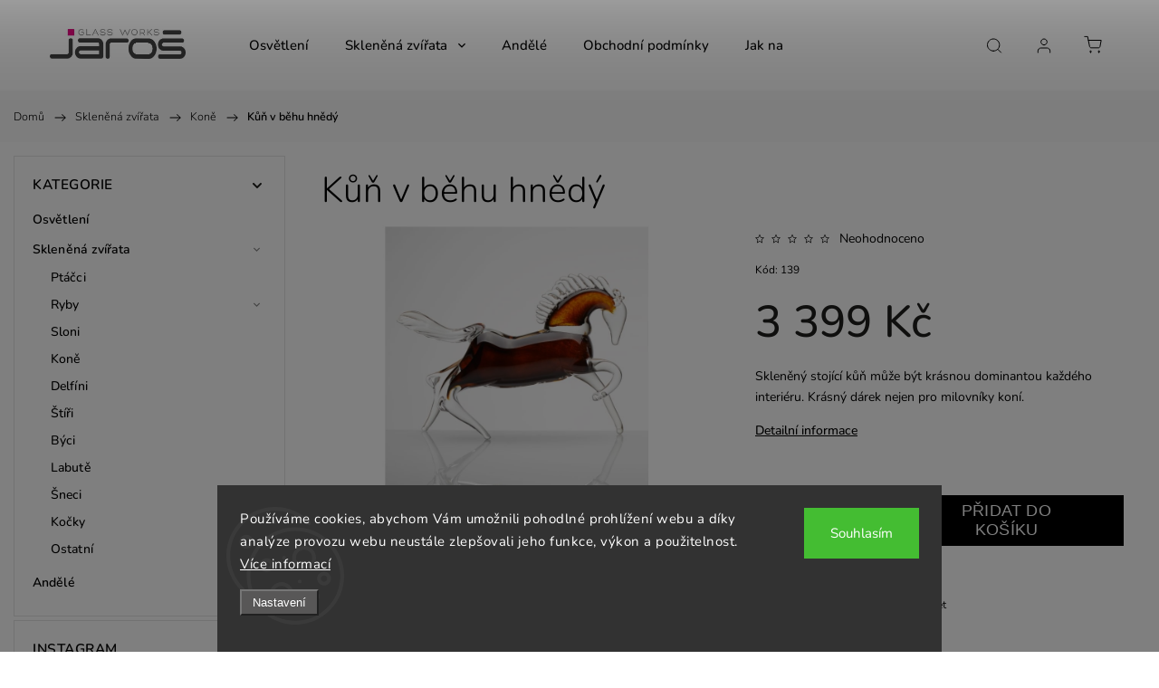

--- FILE ---
content_type: text/html; charset=utf-8
request_url: https://www.glassworks-eshop.cz/kun-stojici-hnedy-2/
body_size: 25670
content:
<!doctype html><html lang="cs" dir="ltr" class="header-background-light external-fonts-loaded"><head><meta charset="utf-8" /><meta name="viewport" content="width=device-width,initial-scale=1" /><title>Kůň v běhu hnědý - JAROŠ - Glass Works</title><link rel="preconnect" href="https://cdn.myshoptet.com" /><link rel="dns-prefetch" href="https://cdn.myshoptet.com" /><link rel="preload" href="https://cdn.myshoptet.com/prj/dist/master/cms/libs/jquery/jquery-1.11.3.min.js" as="script" /><link href="https://cdn.myshoptet.com/prj/dist/master/cms/templates/frontend_templates/shared/css/font-face/nunito.css" rel="stylesheet"><script>
dataLayer = [];
dataLayer.push({'shoptet' : {
    "pageId": 723,
    "pageType": "productDetail",
    "currency": "CZK",
    "currencyInfo": {
        "decimalSeparator": ",",
        "exchangeRate": 1,
        "priceDecimalPlaces": 2,
        "symbol": "K\u010d",
        "symbolLeft": 0,
        "thousandSeparator": " "
    },
    "language": "cs",
    "projectId": 538901,
    "product": {
        "id": 141,
        "guid": "bbadd194-59dd-11ed-aa5b-ecf4bbd49285",
        "hasVariants": false,
        "codes": [
            {
                "code": 139,
                "quantity": "> 5",
                "stocks": [
                    {
                        "id": "ext",
                        "quantity": "> 5"
                    }
                ]
            }
        ],
        "code": "139",
        "name": "K\u016f\u0148 v b\u011bhu hn\u011bd\u00fd",
        "appendix": "",
        "weight": 0,
        "currentCategory": "Sklen\u011bn\u00e1 zv\u00ed\u0159ata | Kon\u011b",
        "currentCategoryGuid": "572b5fdd-59d7-11ed-8496-b8ca3a6063f8",
        "defaultCategory": "Sklen\u011bn\u00e1 zv\u00ed\u0159ata | Kon\u011b",
        "defaultCategoryGuid": "572b5fdd-59d7-11ed-8496-b8ca3a6063f8",
        "currency": "CZK",
        "priceWithVat": 3399
    },
    "stocks": [
        {
            "id": "ext",
            "title": "Sklad",
            "isDeliveryPoint": 0,
            "visibleOnEshop": 1
        }
    ],
    "cartInfo": {
        "id": null,
        "freeShipping": false,
        "freeShippingFrom": 3000,
        "leftToFreeGift": {
            "formattedPrice": "0 K\u010d",
            "priceLeft": 0
        },
        "freeGift": false,
        "leftToFreeShipping": {
            "priceLeft": 3000,
            "dependOnRegion": 0,
            "formattedPrice": "3 000 K\u010d"
        },
        "discountCoupon": [],
        "getNoBillingShippingPrice": {
            "withoutVat": 0,
            "vat": 0,
            "withVat": 0
        },
        "cartItems": [],
        "taxMode": "ORDINARY"
    },
    "cart": [],
    "customer": {
        "priceRatio": 1,
        "priceListId": 1,
        "groupId": null,
        "registered": false,
        "mainAccount": false
    }
}});
dataLayer.push({'cookie_consent' : {
    "marketing": "denied",
    "analytics": "denied"
}});
document.addEventListener('DOMContentLoaded', function() {
    shoptet.consent.onAccept(function(agreements) {
        if (agreements.length == 0) {
            return;
        }
        dataLayer.push({
            'cookie_consent' : {
                'marketing' : (agreements.includes(shoptet.config.cookiesConsentOptPersonalisation)
                    ? 'granted' : 'denied'),
                'analytics': (agreements.includes(shoptet.config.cookiesConsentOptAnalytics)
                    ? 'granted' : 'denied')
            },
            'event': 'cookie_consent'
        });
    });
});
</script>
<meta property="og:type" content="website"><meta property="og:site_name" content="glassworks-eshop.cz"><meta property="og:url" content="https://www.glassworks-eshop.cz/kun-stojici-hnedy-2/"><meta property="og:title" content="Kůň v běhu hnědý - JAROŠ - Glass Works"><meta name="author" content="JAROŠ - Glass Works"><meta name="web_author" content="Shoptet.cz"><meta name="dcterms.rightsHolder" content="www.glassworks-eshop.cz"><meta name="robots" content="index,follow"><meta property="og:image" content="https://cdn.myshoptet.com/usr/www.glassworks-eshop.cz/user/shop/big/141_kun-bezici-hnedy.jpg?67194bf0"><meta property="og:description" content="Kůň v běhu hnědý. Skleněný stojící kůň může být krásnou dominantou každého interiéru. Krásný dárek nejen pro milovníky koní."><meta name="description" content="Kůň v běhu hnědý. Skleněný stojící kůň může být krásnou dominantou každého interiéru. Krásný dárek nejen pro milovníky koní."><meta property="product:price:amount" content="3399"><meta property="product:price:currency" content="CZK"><style>:root {--color-primary: #239ceb;--color-primary-h: 204;--color-primary-s: 83%;--color-primary-l: 53%;--color-primary-hover: #1997e5;--color-primary-hover-h: 203;--color-primary-hover-s: 80%;--color-primary-hover-l: 50%;--color-secondary: #468c98;--color-secondary-h: 189;--color-secondary-s: 37%;--color-secondary-l: 44%;--color-secondary-hover: #3b7580;--color-secondary-hover-h: 190;--color-secondary-hover-s: 37%;--color-secondary-hover-l: 37%;--color-tertiary: #ffc807;--color-tertiary-h: 47;--color-tertiary-s: 100%;--color-tertiary-l: 51%;--color-tertiary-hover: #ffbb00;--color-tertiary-hover-h: 44;--color-tertiary-hover-s: 100%;--color-tertiary-hover-l: 50%;--color-header-background: #ffffff;--template-font: "Nunito";--template-headings-font: "Nunito";--header-background-url: url("[data-uri]");--cookies-notice-background: #1A1937;--cookies-notice-color: #F8FAFB;--cookies-notice-button-hover: #f5f5f5;--cookies-notice-link-hover: #27263f;--templates-update-management-preview-mode-content: "Náhled aktualizací šablony je aktivní pro váš prohlížeč."}</style>
    <script>var shoptet = shoptet || {};</script>
    <script src="https://cdn.myshoptet.com/prj/dist/master/shop/dist/main-3g-header.js.05f199e7fd2450312de2.js"></script>
<!-- User include --><!-- service 1453(1067) html code header -->
<script src="https://ajax.googleapis.com/ajax/libs/webfont/1.6.26/webfont.js"></script>

<link rel="stylesheet" href="https://cdn.myshoptet.com/usr/shoptet.tomashlad.eu/user/documents/extras/carbon/animation-inits.css?v=0012">

<link rel="stylesheet" href="https://cdn.myshoptet.com/usr/shoptet.tomashlad.eu/user/documents/extras/carbon/bootstrap.min.css" />
<link rel="stylesheet" href="https://cdn.myshoptet.com/usr/shoptet.tomashlad.eu/user/documents/extras/carbon/jquery-ui.css" />
<link rel="stylesheet" href="https://cdn.myshoptet.com/usr/shoptet.tomashlad.eu/user/documents/extras/shoptet-font/font.css"/>
<link rel="stylesheet" href="https://cdn.myshoptet.com/usr/shoptet.tomashlad.eu/user/documents/extras/carbon/slick.css" />
<link rel="stylesheet" href="https://cdn.myshoptet.com/usr/shoptet.tomashlad.eu/user/documents/extras/carbon/animate.css">
<link rel="stylesheet" href="https://cdn.myshoptet.com/usr/shoptet.tomashlad.eu/user/documents/extras/carbon/screen.min.css?v=75">
<link rel="stylesheet" href="https://cdn.myshoptet.com/usr/shoptet.tomashlad.eu/user/documents/extras/carbon/scroll-animation.css?v=003">

<style>
.hp-ratings.container .ratings-list .votes-wrap .vote-wrap .vote-content, .products-block.products .product .p .name span {
-webkit-box-orient: vertical;
}
.hp-news .news-wrapper .news-item .text .description {
-webkit-box-orient: vertical;
}
#header .site-name {margin-top:0;}
pre {text-wrap: wrap;}
.price-final .no-display {display:none !important;}
.cart-table .p-name i.icon-gift {
float: left;
    margin-right: 5px;
    border-radius: 6px;
    padding: 2px 2px 3px 3px;
}
.advanced-parameter-inner img {border-radius:0;}
.wrong-template {
    text-align: center;
    padding: 30px;
    background: #000;
    color: #fff;
    font-size: 20px;
    position: fixed;
    width: 100%;
    height: 100%;
    z-index: 99999999;
    top: 0;
    left: 0;
    padding-top: 20vh;
}
.wrong-template span {
    display: block;
    font-size: 15px;
    margin-top: 25px;
    opacity: 0.7;
}
.wrong-template span a {color: #fff; text-decoration: underline;}
.advancedOrder__buttons {display: flex;align-items: center;justify-content: center;margin-top: 20px;margin-bottom: 20px;}
.advancedOrder__buttons .next-step-back {
    display: inline-block !important;
    line-height: 38px;
    padding: 0 15px;
    min-height: 38px;
    background: transparent;
    color: var(--color-primary) !important;
    font-size: 14px;
    border: 1px solid var(--color-primary);
    margin-right: 15px;
    font-family: var(--template-font);
    font-size: 14px;
    font-weight: 500;
    cursor: pointer;
}
.advancedOrder__buttons .next-step-back:hover {background: #f2f2f2;}
@media (max-width: 768px) {
.advancedOrder__buttons .next-step-back {margin: 0 auto}
}
@media (max-width: 480px) {
.cart-content .next-step .btn.next-step-back {
    text-align: center !important;
    justify-content: center;
    text-transform: uppercase;
}
}
img {height: auto;}
#productsTop img {object-fit:cover;}
.products-related .quantity {display:none;}
#otherInformation {display:block;}
.filter-section-custom-wrapper h4 span {margin-left: 70px;}
.carousel-inner {min-height:0 !important;}
.dotaz-hide {display: none !important;}
.cart-content .discount-coupon form input {font-size:13px;}
.cart-content input[type=checkbox]+label:before, .cart-content input[type=radio]+label:before {border-color:gray!important}
</style>

<!-- <link rel="stylesheet" href="https://cdn.myshoptet.com/usr/shoptet.tomashlad.eu/user/documents/extras/update1.css?v11"> -->
<!-- api 1453(1067) html code header -->
<script>
    var shoptetakTemplateSettings={"disableProductsAnimation":false,"useRoundingCorners":false,"disableAnimations":false,"hideCarouselSocials":false,"defaultArticlesImages":false,"useButtonsGradient":false,"useButtonsBg":false,"useProductsCarousel":true,"productsHiddenPrices":false,"fullWidthCarousel":false,"moveBannersText":false,"moveParameters":false,"showListOfArticlesNews":false,"showShopRating":false,"showFavouriteCategories":false,"favouritesTestMode":false,"articlesTestMode":false};

    const rootCarbon = document.documentElement;

    if(shoptetakTemplateSettings.useRoundingCorners){rootCarbon.classList.add("st-rounding-corners");}
    if(shoptetakTemplateSettings.disableProductsAnimation){rootCarbon.classList.add("st-disable-prod-anim");}
    if(shoptetakTemplateSettings.useButtonsGradient){rootCarbon.classList.add("st-buttons-gradient");}
    if(shoptetakTemplateSettings.useButtonsBg){rootCarbon.classList.add("st-buttons-bg");}
    if(shoptetakTemplateSettings.fullWidthCarousel){rootCarbon.classList.add("st-wide-carousel");}
    if(shoptetakTemplateSettings.showListOfArticlesNews){rootCarbon.classList.add("st-show-articles");}
    if(shoptetakTemplateSettings.showShopRating){rootCarbon.classList.add("st-show-ratings");}
    if(shoptetakTemplateSettings.showFavouriteCategories){rootCarbon.classList.add("st-show-fav-cats");}
    if(shoptetakTemplateSettings.defaultArticlesImages){rootCarbon.classList.add("st-art-imgs-default");}
    if(shoptetakTemplateSettings.moveParameters){rootCarbon.classList.add("st-move-params");}
    if(shoptetakTemplateSettings.moveBannersText){rootCarbon.classList.add("st-move-banners-texts");}
    if(shoptetakTemplateSettings.disableAnimations){rootCarbon.classList.add("st-animations-disable");}
    if(shoptetakTemplateSettings.hideCarouselSocials){rootCarbon.classList.add("st-soc-hidden");}
</script>

<!-- /User include --><link rel="shortcut icon" href="/favicon.ico" type="image/x-icon" /><link rel="canonical" href="https://www.glassworks-eshop.cz/kun-stojici-hnedy-2/" /><style>/* custom background */@media (min-width: 992px) {body {background-position: top center;background-repeat: no-repeat;background-attachment: scroll;}}</style></head><body class="desktop id-723 in-kone-a-byci template-11 type-product type-detail multiple-columns-body columns-3 blank-mode blank-mode-css ums_forms_redesign--off ums_a11y_category_page--on ums_discussion_rating_forms--off ums_flags_display_unification--on ums_a11y_login--on mobile-header-version-1">
        <div id="fb-root"></div>
        <script>
            window.fbAsyncInit = function() {
                FB.init({
                    autoLogAppEvents : true,
                    xfbml            : true,
                    version          : 'v24.0'
                });
            };
        </script>
        <script async defer crossorigin="anonymous" src="https://connect.facebook.net/cs_CZ/sdk.js#xfbml=1&version=v24.0"></script>    <div class="siteCookies siteCookies--bottom siteCookies--dark js-siteCookies" role="dialog" data-testid="cookiesPopup" data-nosnippet>
        <div class="siteCookies__form">
            <div class="siteCookies__content">
                <div class="siteCookies__text">
                    Používáme cookies, abychom Vám umožnili pohodlné prohlížení webu a díky analýze provozu webu neustále zlepšovali jeho funkce, výkon a použitelnost. <a href="/podminky-ochrany-osobnich-udaju/" target="_blank" rel="noopener noreferrer">Více informací</a>
                </div>
                <p class="siteCookies__links">
                    <button class="siteCookies__link js-cookies-settings" aria-label="Nastavení cookies" data-testid="cookiesSettings">Nastavení</button>
                </p>
            </div>
            <div class="siteCookies__buttonWrap">
                                <button class="siteCookies__button js-cookiesConsentSubmit" value="all" aria-label="Přijmout cookies" data-testid="buttonCookiesAccept">Souhlasím</button>
            </div>
        </div>
        <script>
            document.addEventListener("DOMContentLoaded", () => {
                const siteCookies = document.querySelector('.js-siteCookies');
                document.addEventListener("scroll", shoptet.common.throttle(() => {
                    const st = document.documentElement.scrollTop;
                    if (st > 1) {
                        siteCookies.classList.add('siteCookies--scrolled');
                    } else {
                        siteCookies.classList.remove('siteCookies--scrolled');
                    }
                }, 100));
            });
        </script>
    </div>
<a href="#content" class="skip-link sr-only">Přejít na obsah</a><div class="overall-wrapper"><div class="user-action"><div class="container">
    <div class="user-action-in">
                    <div id="login" class="user-action-login popup-widget login-widget" role="dialog" aria-labelledby="loginHeading">
        <div class="popup-widget-inner">
                            <h2 id="loginHeading">Přihlášení k vašemu účtu</h2><div id="customerLogin"><form action="/action/Customer/Login/" method="post" id="formLoginIncluded" class="csrf-enabled formLogin" data-testid="formLogin"><input type="hidden" name="referer" value="" /><div class="form-group"><div class="input-wrapper email js-validated-element-wrapper no-label"><input type="email" name="email" class="form-control" autofocus placeholder="E-mailová adresa (např. jan@novak.cz)" data-testid="inputEmail" autocomplete="email" required /></div></div><div class="form-group"><div class="input-wrapper password js-validated-element-wrapper no-label"><input type="password" name="password" class="form-control" placeholder="Heslo" data-testid="inputPassword" autocomplete="current-password" required /><span class="no-display">Nemůžete vyplnit toto pole</span><input type="text" name="surname" value="" class="no-display" /></div></div><div class="form-group"><div class="login-wrapper"><button type="submit" class="btn btn-secondary btn-text btn-login" data-testid="buttonSubmit">Přihlásit se</button><div class="password-helper"><a href="/registrace/" data-testid="signup" rel="nofollow">Nová registrace</a><a href="/klient/zapomenute-heslo/" rel="nofollow">Zapomenuté heslo</a></div></div></div></form>
</div>                    </div>
    </div>

                            <div id="cart-widget" class="user-action-cart popup-widget cart-widget loader-wrapper" data-testid="popupCartWidget" role="dialog" aria-hidden="true">
    <div class="popup-widget-inner cart-widget-inner place-cart-here">
        <div class="loader-overlay">
            <div class="loader"></div>
        </div>
    </div>

    <div class="cart-widget-button">
        <a href="/kosik/" class="btn btn-conversion" id="continue-order-button" rel="nofollow" data-testid="buttonNextStep">Pokračovat do košíku</a>
    </div>
</div>
            </div>
</div>
</div><div class="top-navigation-bar" data-testid="topNavigationBar">

    <div class="container">

        <div class="top-navigation-contacts">
            <strong>Zákaznická podpora:</strong><a href="tel:+420606419171" class="project-phone" aria-label="Zavolat na +420606419171" data-testid="contactboxPhone"><span>+ 420 606 41 91 71</span></a><a href="mailto:jarosova-m@volny.cz" class="project-email" data-testid="contactboxEmail"><span>jarosova-m@volny.cz</span></a>        </div>

                            <div class="top-navigation-menu">
                <div class="top-navigation-menu-trigger"></div>
                <ul class="top-navigation-bar-menu">
                                            <li class="top-navigation-menu-item-27">
                            <a href="/jak-nakupovat/" target="blank">Jak nakupovat</a>
                        </li>
                                            <li class="top-navigation-menu-item-39">
                            <a href="/obchodni-podminky/">Obchodní podmínky</a>
                        </li>
                                            <li class="top-navigation-menu-item-691">
                            <a href="/podminky-ochrany-osobnich-udaju/" target="blank">Podmínky ochrany osobních údajů </a>
                        </li>
                                    </ul>
                <ul class="top-navigation-bar-menu-helper"></ul>
            </div>
        
        <div class="top-navigation-tools">
            <div class="responsive-tools">
                <a href="#" class="toggle-window" data-target="search" aria-label="Hledat" data-testid="linkSearchIcon"></a>
                                                            <a href="#" class="toggle-window" data-target="login"></a>
                                                    <a href="#" class="toggle-window" data-target="navigation" aria-label="Menu" data-testid="hamburgerMenu"></a>
            </div>
                        <button class="top-nav-button top-nav-button-login toggle-window" type="button" data-target="login" aria-haspopup="dialog" aria-controls="login" aria-expanded="false" data-testid="signin"><span>Přihlášení</span></button>        </div>

    </div>

</div>
<header id="header"><div class="container navigation-wrapper">
    <div class="header-top">
        <div class="site-name-wrapper">
            <div class="site-name"><a href="/" data-testid="linkWebsiteLogo"><img src="https://cdn.myshoptet.com/usr/www.glassworks-eshop.cz/user/logos/logo-jpg-2.jpg" alt="JAROŠ - Glass Works" fetchpriority="low" /></a></div>        </div>
        <div class="search" itemscope itemtype="https://schema.org/WebSite">
            <meta itemprop="headline" content="Koně"/><meta itemprop="url" content="https://www.glassworks-eshop.cz"/><meta itemprop="text" content="Kůň v běhu hnědý. Skleněný stojící kůň může být krásnou dominantou každého interiéru. Krásný dárek nejen pro milovníky koní."/>            <form action="/action/ProductSearch/prepareString/" method="post"
    id="formSearchForm" class="search-form compact-form js-search-main"
    itemprop="potentialAction" itemscope itemtype="https://schema.org/SearchAction" data-testid="searchForm">
    <fieldset>
        <meta itemprop="target"
            content="https://www.glassworks-eshop.cz/vyhledavani/?string={string}"/>
        <input type="hidden" name="language" value="cs"/>
        
            
<input
    type="search"
    name="string"
        class="query-input form-control search-input js-search-input"
    placeholder="Napište, co hledáte"
    autocomplete="off"
    required
    itemprop="query-input"
    aria-label="Vyhledávání"
    data-testid="searchInput"
>
            <button type="submit" class="btn btn-default" data-testid="searchBtn">Hledat</button>
        
    </fieldset>
</form>
        </div>
        <div class="navigation-buttons">
                
    <a href="/kosik/" class="btn btn-icon toggle-window cart-count" data-target="cart" data-hover="true" data-redirect="true" data-testid="headerCart" rel="nofollow" aria-haspopup="dialog" aria-expanded="false" aria-controls="cart-widget">
        
                <span class="sr-only">Nákupní košík</span>
        
            <span class="cart-price visible-lg-inline-block" data-testid="headerCartPrice">
                                    Prázdný košík                            </span>
        
    
            </a>
        </div>
    </div>
    <nav id="navigation" aria-label="Hlavní menu" data-collapsible="true"><div class="navigation-in menu"><ul class="menu-level-1" role="menubar" data-testid="headerMenuItems"><li class="menu-item-773" role="none"><a href="/osvetleni/" data-testid="headerMenuItem" role="menuitem" aria-expanded="false"><b>Osvětlení</b></a></li>
<li class="menu-item-753 ext" role="none"><a href="/sklenena-zvirata/" data-testid="headerMenuItem" role="menuitem" aria-haspopup="true" aria-expanded="false"><b>Skleněná zvířata</b><span class="submenu-arrow"></span></a><ul class="menu-level-2" aria-label="Skleněná zvířata" tabindex="-1" role="menu"><li class="menu-item-708" role="none"><a href="/ptacci/" class="menu-image" data-testid="headerMenuItem" tabindex="-1" aria-hidden="true"><img src="data:image/svg+xml,%3Csvg%20width%3D%22140%22%20height%3D%22100%22%20xmlns%3D%22http%3A%2F%2Fwww.w3.org%2F2000%2Fsvg%22%3E%3C%2Fsvg%3E" alt="" aria-hidden="true" width="140" height="100"  data-src="https://cdn.myshoptet.com/usr/www.glassworks-eshop.cz/user/categories/thumb/ptaci_.jpg" fetchpriority="low" /></a><div><a href="/ptacci/" data-testid="headerMenuItem" role="menuitem"><span>Ptáčci</span></a>
                        </div></li><li class="menu-item-711 has-third-level" role="none"><a href="/ryby/" class="menu-image" data-testid="headerMenuItem" tabindex="-1" aria-hidden="true"><img src="data:image/svg+xml,%3Csvg%20width%3D%22140%22%20height%3D%22100%22%20xmlns%3D%22http%3A%2F%2Fwww.w3.org%2F2000%2Fsvg%22%3E%3C%2Fsvg%3E" alt="" aria-hidden="true" width="140" height="100"  data-src="https://cdn.myshoptet.com/usr/www.glassworks-eshop.cz/user/categories/thumb/ryby_.jpg" fetchpriority="low" /></a><div><a href="/ryby/" data-testid="headerMenuItem" role="menuitem"><span>Ryby</span></a>
                                                    <ul class="menu-level-3" role="menu">
                                                                    <li class="menu-item-758" role="none">
                                        <a href="/ryby-kulate/" data-testid="headerMenuItem" role="menuitem">
                                            Ryby kulaté</a>,                                    </li>
                                                                    <li class="menu-item-761" role="none">
                                        <a href="/skalary/" data-testid="headerMenuItem" role="menuitem">
                                            Skaláry</a>                                    </li>
                                                            </ul>
                        </div></li><li class="menu-item-720" role="none"><a href="/sloni/" class="menu-image" data-testid="headerMenuItem" tabindex="-1" aria-hidden="true"><img src="data:image/svg+xml,%3Csvg%20width%3D%22140%22%20height%3D%22100%22%20xmlns%3D%22http%3A%2F%2Fwww.w3.org%2F2000%2Fsvg%22%3E%3C%2Fsvg%3E" alt="" aria-hidden="true" width="140" height="100"  data-src="https://cdn.myshoptet.com/usr/www.glassworks-eshop.cz/user/categories/thumb/sloni_.jpg" fetchpriority="low" /></a><div><a href="/sloni/" data-testid="headerMenuItem" role="menuitem"><span>Sloni</span></a>
                        </div></li><li class="menu-item-723 active" role="none"><a href="/kone-a-byci/" class="menu-image" data-testid="headerMenuItem" tabindex="-1" aria-hidden="true"><img src="data:image/svg+xml,%3Csvg%20width%3D%22140%22%20height%3D%22100%22%20xmlns%3D%22http%3A%2F%2Fwww.w3.org%2F2000%2Fsvg%22%3E%3C%2Fsvg%3E" alt="" aria-hidden="true" width="140" height="100"  data-src="https://cdn.myshoptet.com/usr/www.glassworks-eshop.cz/user/categories/thumb/ku___.jpg" fetchpriority="low" /></a><div><a href="/kone-a-byci/" data-testid="headerMenuItem" role="menuitem"><span>Koně</span></a>
                        </div></li><li class="menu-item-717" role="none"><a href="/delfini/" class="menu-image" data-testid="headerMenuItem" tabindex="-1" aria-hidden="true"><img src="data:image/svg+xml,%3Csvg%20width%3D%22140%22%20height%3D%22100%22%20xmlns%3D%22http%3A%2F%2Fwww.w3.org%2F2000%2Fsvg%22%3E%3C%2Fsvg%3E" alt="" aria-hidden="true" width="140" height="100"  data-src="https://cdn.myshoptet.com/usr/www.glassworks-eshop.cz/user/categories/thumb/delfin_.jpg" fetchpriority="low" /></a><div><a href="/delfini/" data-testid="headerMenuItem" role="menuitem"><span>Delfíni</span></a>
                        </div></li><li class="menu-item-738" role="none"><a href="/stiri/" class="menu-image" data-testid="headerMenuItem" tabindex="-1" aria-hidden="true"><img src="data:image/svg+xml,%3Csvg%20width%3D%22140%22%20height%3D%22100%22%20xmlns%3D%22http%3A%2F%2Fwww.w3.org%2F2000%2Fsvg%22%3E%3C%2Fsvg%3E" alt="" aria-hidden="true" width="140" height="100"  data-src="https://cdn.myshoptet.com/usr/www.glassworks-eshop.cz/user/categories/thumb/stiri_038__.jpg" fetchpriority="low" /></a><div><a href="/stiri/" data-testid="headerMenuItem" role="menuitem"><span>Štíři</span></a>
                        </div></li><li class="menu-item-735" role="none"><a href="/byci/" class="menu-image" data-testid="headerMenuItem" tabindex="-1" aria-hidden="true"><img src="data:image/svg+xml,%3Csvg%20width%3D%22140%22%20height%3D%22100%22%20xmlns%3D%22http%3A%2F%2Fwww.w3.org%2F2000%2Fsvg%22%3E%3C%2Fsvg%3E" alt="" aria-hidden="true" width="140" height="100"  data-src="https://cdn.myshoptet.com/usr/www.glassworks-eshop.cz/user/categories/thumb/byci_.jpg" fetchpriority="low" /></a><div><a href="/byci/" data-testid="headerMenuItem" role="menuitem"><span>Býci</span></a>
                        </div></li><li class="menu-item-744" role="none"><a href="/labute/" class="menu-image" data-testid="headerMenuItem" tabindex="-1" aria-hidden="true"><img src="data:image/svg+xml,%3Csvg%20width%3D%22140%22%20height%3D%22100%22%20xmlns%3D%22http%3A%2F%2Fwww.w3.org%2F2000%2Fsvg%22%3E%3C%2Fsvg%3E" alt="" aria-hidden="true" width="140" height="100"  data-src="https://cdn.myshoptet.com/usr/www.glassworks-eshop.cz/user/categories/thumb/labut_.jpg" fetchpriority="low" /></a><div><a href="/labute/" data-testid="headerMenuItem" role="menuitem"><span>Labutě</span></a>
                        </div></li><li class="menu-item-726" role="none"><a href="/sneci/" class="menu-image" data-testid="headerMenuItem" tabindex="-1" aria-hidden="true"><img src="data:image/svg+xml,%3Csvg%20width%3D%22140%22%20height%3D%22100%22%20xmlns%3D%22http%3A%2F%2Fwww.w3.org%2F2000%2Fsvg%22%3E%3C%2Fsvg%3E" alt="" aria-hidden="true" width="140" height="100"  data-src="https://cdn.myshoptet.com/usr/www.glassworks-eshop.cz/user/categories/thumb/sneci_.jpg" fetchpriority="low" /></a><div><a href="/sneci/" data-testid="headerMenuItem" role="menuitem"><span>Šneci</span></a>
                        </div></li><li class="menu-item-750" role="none"><a href="/kocky/" class="menu-image" data-testid="headerMenuItem" tabindex="-1" aria-hidden="true"><img src="data:image/svg+xml,%3Csvg%20width%3D%22140%22%20height%3D%22100%22%20xmlns%3D%22http%3A%2F%2Fwww.w3.org%2F2000%2Fsvg%22%3E%3C%2Fsvg%3E" alt="" aria-hidden="true" width="140" height="100"  data-src="https://cdn.myshoptet.com/usr/www.glassworks-eshop.cz/user/categories/thumb/kocky_.jpg" fetchpriority="low" /></a><div><a href="/kocky/" data-testid="headerMenuItem" role="menuitem"><span>Kočky</span></a>
                        </div></li><li class="menu-item-732" role="none"><a href="/ostatni/" class="menu-image" data-testid="headerMenuItem" tabindex="-1" aria-hidden="true"><img src="data:image/svg+xml,%3Csvg%20width%3D%22140%22%20height%3D%22100%22%20xmlns%3D%22http%3A%2F%2Fwww.w3.org%2F2000%2Fsvg%22%3E%3C%2Fsvg%3E" alt="" aria-hidden="true" width="140" height="100"  data-src="https://cdn.myshoptet.com/usr/www.glassworks-eshop.cz/user/categories/thumb/beran_.jpg" fetchpriority="low" /></a><div><a href="/ostatni/" data-testid="headerMenuItem" role="menuitem"><span>Ostatní</span></a>
                        </div></li></ul></li>
<li class="menu-item-779" role="none"><a href="/andele/" data-testid="headerMenuItem" role="menuitem" aria-expanded="false"><b>Andělé</b></a></li>
<li class="menu-item-39" role="none"><a href="/obchodni-podminky/" target="blank" data-testid="headerMenuItem" role="menuitem" aria-expanded="false"><b>Obchodní podmínky</b></a></li>
<li class="menu-item-27" role="none"><a href="/jak-nakupovat/" target="blank" data-testid="headerMenuItem" role="menuitem" aria-expanded="false"><b>Jak nakupovat</b></a></li>
<li class="menu-item-691" role="none"><a href="/podminky-ochrany-osobnich-udaju/" target="blank" data-testid="headerMenuItem" role="menuitem" aria-expanded="false"><b>Podmínky ochrany osobních údajů </b></a></li>
<li class="menu-item-29" role="none"><a href="/kontakty/" target="blank" data-testid="headerMenuItem" role="menuitem" aria-expanded="false"><b>Kontakty</b></a></li>
<li class="menu-item-770" role="none"><a href="/o-nas/" target="blank" data-testid="headerMenuItem" role="menuitem" aria-expanded="false"><b>O nás</b></a></li>
<li class="menu-item-776" role="none"><a href="/fotogalerie/" target="blank" data-testid="headerMenuItem" role="menuitem" aria-expanded="false"><b>Fotogalerie</b></a></li>
</ul>
    <ul class="navigationActions" role="menu">
                            <li role="none">
                                    <a href="/login/?backTo=%2Fkun-stojici-hnedy-2%2F" rel="nofollow" data-testid="signin" role="menuitem"><span>Přihlášení</span></a>
                            </li>
                        </ul>
</div><span class="navigation-close"></span></nav><div class="menu-helper" data-testid="hamburgerMenu"><span>Více</span></div>
</div></header><!-- / header -->


                    <div class="container breadcrumbs-wrapper">
            <div class="breadcrumbs navigation-home-icon-wrapper" itemscope itemtype="https://schema.org/BreadcrumbList">
                                                                            <span id="navigation-first" data-basetitle="JAROŠ - Glass Works" itemprop="itemListElement" itemscope itemtype="https://schema.org/ListItem">
                <a href="/" itemprop="item" class="navigation-home-icon"><span class="sr-only" itemprop="name">Domů</span></a>
                <span class="navigation-bullet">/</span>
                <meta itemprop="position" content="1" />
            </span>
                                <span id="navigation-1" itemprop="itemListElement" itemscope itemtype="https://schema.org/ListItem">
                <a href="/sklenena-zvirata/" itemprop="item" data-testid="breadcrumbsSecondLevel"><span itemprop="name">Skleněná zvířata</span></a>
                <span class="navigation-bullet">/</span>
                <meta itemprop="position" content="2" />
            </span>
                                <span id="navigation-2" itemprop="itemListElement" itemscope itemtype="https://schema.org/ListItem">
                <a href="/kone-a-byci/" itemprop="item" data-testid="breadcrumbsSecondLevel"><span itemprop="name">Koně</span></a>
                <span class="navigation-bullet">/</span>
                <meta itemprop="position" content="3" />
            </span>
                                            <span id="navigation-3" itemprop="itemListElement" itemscope itemtype="https://schema.org/ListItem" data-testid="breadcrumbsLastLevel">
                <meta itemprop="item" content="https://www.glassworks-eshop.cz/kun-stojici-hnedy-2/" />
                <meta itemprop="position" content="4" />
                <span itemprop="name" data-title="Kůň v běhu hnědý">Kůň v běhu hnědý <span class="appendix"></span></span>
            </span>
            </div>
        </div>
    
<div id="content-wrapper" class="container content-wrapper">
    
    <div class="content-wrapper-in">
                                                <aside class="sidebar sidebar-left"  data-testid="sidebarMenu">
                                                                                                <div class="sidebar-inner">
                                                                                                        <div class="box box-bg-variant box-categories">    <div class="skip-link__wrapper">
        <span id="categories-start" class="skip-link__target js-skip-link__target sr-only" tabindex="-1">&nbsp;</span>
        <a href="#categories-end" class="skip-link skip-link--start sr-only js-skip-link--start">Přeskočit kategorie</a>
    </div>

<h4>Kategorie</h4>


<div id="categories"><div class="categories cat-01 expanded" id="cat-773"><div class="topic"><a href="/osvetleni/">Osvětlení<span class="cat-trigger">&nbsp;</span></a></div></div><div class="categories cat-02 expandable active expanded" id="cat-753"><div class="topic child-active"><a href="/sklenena-zvirata/">Skleněná zvířata<span class="cat-trigger">&nbsp;</span></a></div>

                    <ul class=" active expanded">
                                        <li >
                <a href="/ptacci/">
                    Ptáčci
                                    </a>
                                                                </li>
                                <li class="
                                 expandable                                 external">
                <a href="/ryby/">
                    Ryby
                    <span class="cat-trigger">&nbsp;</span>                </a>
                                                            

    
                                                </li>
                                <li >
                <a href="/sloni/">
                    Sloni
                                    </a>
                                                                </li>
                                <li class="
                active                                                 ">
                <a href="/kone-a-byci/">
                    Koně
                                    </a>
                                                                </li>
                                <li >
                <a href="/delfini/">
                    Delfíni
                                    </a>
                                                                </li>
                                <li >
                <a href="/stiri/">
                    Štíři
                                    </a>
                                                                </li>
                                <li >
                <a href="/byci/">
                    Býci
                                    </a>
                                                                </li>
                                <li >
                <a href="/labute/">
                    Labutě
                                    </a>
                                                                </li>
                                <li >
                <a href="/sneci/">
                    Šneci
                                    </a>
                                                                </li>
                                <li >
                <a href="/kocky/">
                    Kočky
                                    </a>
                                                                </li>
                                <li >
                <a href="/ostatni/">
                    Ostatní
                                    </a>
                                                                </li>
                </ul>
    </div><div class="categories cat-01 expanded" id="cat-779"><div class="topic"><a href="/andele/">Andělé<span class="cat-trigger">&nbsp;</span></a></div></div></div>

    <div class="skip-link__wrapper">
        <a href="#categories-start" class="skip-link skip-link--end sr-only js-skip-link--end" tabindex="-1" hidden>Přeskočit kategorie</a>
        <span id="categories-end" class="skip-link__target js-skip-link__target sr-only" tabindex="-1">&nbsp;</span>
    </div>
</div>
                                                                                                            <div class="box box-bg-default box-sm box-instagram">            <h4><span>Instagram</span></h4>
        <div class="instagram-widget columns-3">
            <a href="https://www.instagram.com/p/DP0-QWAjEAr/" target="_blank">
            <img
                                    src="[data-uri]"
                                            data-src="https://cdn.myshoptet.com/usr/www.glassworks-eshop.cz/user/system/instagram/320_565125973_17904513183270532_9062093990439998398_n.jpg"
                                                    alt="Těšíme se na Vás, již tento víkend."
                                    data-thumbnail-small="https://cdn.myshoptet.com/usr/www.glassworks-eshop.cz/user/system/instagram/320_565125973_17904513183270532_9062093990439998398_n.jpg"
                    data-thumbnail-medium="https://cdn.myshoptet.com/usr/www.glassworks-eshop.cz/user/system/instagram/658_565125973_17904513183270532_9062093990439998398_n.jpg"
                            />
        </a>
            <a href="https://www.instagram.com/p/DIt7V-1tVJW/" target="_blank">
            <img
                                    src="[data-uri]"
                                            data-src="https://cdn.myshoptet.com/usr/www.glassworks-eshop.cz/user/system/instagram/320_491443587_17884126746270532_9132109144889903031_n.jpg"
                                                    alt=""
                                    data-thumbnail-small="https://cdn.myshoptet.com/usr/www.glassworks-eshop.cz/user/system/instagram/320_491443587_17884126746270532_9132109144889903031_n.jpg"
                    data-thumbnail-medium="https://cdn.myshoptet.com/usr/www.glassworks-eshop.cz/user/system/instagram/658_491443587_17884126746270532_9132109144889903031_n.jpg"
                            />
        </a>
            <a href="https://www.instagram.com/p/DHjQL0Ztujj/" target="_blank">
            <img
                                    src="[data-uri]"
                                            data-src="https://cdn.myshoptet.com/usr/www.glassworks-eshop.cz/user/system/instagram/320_485701562_17880888261270532_1366352061743994149_n.jpg"
                                                    alt="I nás můžete navštívit v rámci Crystal Valley. Výroba bude k vidění oba dva dny do cca 15h. Kavárna do 17h... Těšíme se na..."
                                    data-thumbnail-small="https://cdn.myshoptet.com/usr/www.glassworks-eshop.cz/user/system/instagram/320_485701562_17880888261270532_1366352061743994149_n.jpg"
                    data-thumbnail-medium="https://cdn.myshoptet.com/usr/www.glassworks-eshop.cz/user/system/instagram/658_485701562_17880888261270532_1366352061743994149_n.jpg"
                            />
        </a>
            <a href="https://www.instagram.com/p/DGQLPlItEd6/" target="_blank">
            <img
                                    src="[data-uri]"
                                            data-src="https://cdn.myshoptet.com/usr/www.glassworks-eshop.cz/user/system/instagram/320_480799009_17876790708270532_4676485754632318105_n.jpg"
                                                    alt=""
                                    data-thumbnail-small="https://cdn.myshoptet.com/usr/www.glassworks-eshop.cz/user/system/instagram/320_480799009_17876790708270532_4676485754632318105_n.jpg"
                    data-thumbnail-medium="https://cdn.myshoptet.com/usr/www.glassworks-eshop.cz/user/system/instagram/658_480799009_17876790708270532_4676485754632318105_n.jpg"
                            />
        </a>
            <a href="https://www.instagram.com/p/DGQK7awNXUZ/" target="_blank">
            <img
                                    src="[data-uri]"
                                            data-src="https://cdn.myshoptet.com/usr/www.glassworks-eshop.cz/user/system/instagram/320_480441277_17876789763270532_2337023382886773259_n.jpg"
                                                    alt="Naše svítidla nejsou jen zdrojem světla. Jsou šperkem pro váš interiér, detailem, který zaujme na první pohled a vytvoří..."
                                    data-thumbnail-small="https://cdn.myshoptet.com/usr/www.glassworks-eshop.cz/user/system/instagram/320_480441277_17876789763270532_2337023382886773259_n.jpg"
                    data-thumbnail-medium="https://cdn.myshoptet.com/usr/www.glassworks-eshop.cz/user/system/instagram/658_480441277_17876789763270532_2337023382886773259_n.jpg"
                            />
        </a>
            <a href="https://www.instagram.com/p/DGNY9IqNbe7/" target="_blank">
            <img
                                    src="[data-uri]"
                                            data-src="https://cdn.myshoptet.com/usr/www.glassworks-eshop.cz/user/system/instagram/320_480749903_17876649942270532_5785322414113801393_n.jpg"
                                                    alt=""
                                    data-thumbnail-small="https://cdn.myshoptet.com/usr/www.glassworks-eshop.cz/user/system/instagram/320_480749903_17876649942270532_5785322414113801393_n.jpg"
                    data-thumbnail-medium="https://cdn.myshoptet.com/usr/www.glassworks-eshop.cz/user/system/instagram/658_480749903_17876649942270532_5785322414113801393_n.jpg"
                            />
        </a>
            <a href="https://www.instagram.com/p/DFw0SgItlI7/" target="_blank">
            <img
                                    src="[data-uri]"
                                            data-src="https://cdn.myshoptet.com/usr/www.glassworks-eshop.cz/user/system/instagram/320_476448540_17875186998270532_8074502857188850830_n.jpg"
                                                    alt="VALENTÝNSKÉ menu @sklarna_kavarna_na_huse ♥️♥️♥️♥️♥️♥️♥️♥️♥️ #valentyn #love #february"
                                    data-thumbnail-small="https://cdn.myshoptet.com/usr/www.glassworks-eshop.cz/user/system/instagram/320_476448540_17875186998270532_8074502857188850830_n.jpg"
                    data-thumbnail-medium="https://cdn.myshoptet.com/usr/www.glassworks-eshop.cz/user/system/instagram/658_476448540_17875186998270532_8074502857188850830_n.jpg"
                            />
        </a>
            <a href="https://www.instagram.com/p/DFpzK2ktP8r/" target="_blank">
            <img
                                    src="[data-uri]"
                                            data-src="https://cdn.myshoptet.com/usr/www.glassworks-eshop.cz/user/system/instagram/320_476442479_17874858282270532_6772743072485453424_n.jpg"
                                                    alt="Leden / Únor u nás v @sklarna_kavarna_na_huse ❄️☀️ #glass #coffee #glassart #glasswork"
                                    data-thumbnail-small="https://cdn.myshoptet.com/usr/www.glassworks-eshop.cz/user/system/instagram/320_476442479_17874858282270532_6772743072485453424_n.jpg"
                    data-thumbnail-medium="https://cdn.myshoptet.com/usr/www.glassworks-eshop.cz/user/system/instagram/658_476442479_17874858282270532_6772743072485453424_n.jpg"
                            />
        </a>
            <a href="https://www.instagram.com/p/DFLH9l4tPj5/" target="_blank">
            <img
                                    src="[data-uri]"
                                            data-src="https://cdn.myshoptet.com/usr/www.glassworks-eshop.cz/user/system/instagram/320_474864605_17873405082270532_3333222775973765621_n.jpg"
                                                    alt="Nezapomeňte si udělat REZERVACI na vilkend ☕️🥐🥂🍰 @sklarna_kavarna_na_huse #káva #kavarna #sklarna #glassart #glasswork..."
                                    data-thumbnail-small="https://cdn.myshoptet.com/usr/www.glassworks-eshop.cz/user/system/instagram/320_474864605_17873405082270532_3333222775973765621_n.jpg"
                    data-thumbnail-medium="https://cdn.myshoptet.com/usr/www.glassworks-eshop.cz/user/system/instagram/658_474864605_17873405082270532_3333222775973765621_n.jpg"
                            />
        </a>
        <div class="instagram-follow-btn">
        <span>
            <a href="https://www.instagram.com/sklarna_kavarna_na_huse/" target="_blank">
                Sledovat na Instagramu            </a>
        </span>
    </div>
</div>

    </div>
                                                                                                                                                                                                    <div class="box box-bg-variant box-sm box-onlinePayments"><h4><span>Přijímáme online platby</span></h4>
<p class="text-center">
    <img src="data:image/svg+xml,%3Csvg%20width%3D%22148%22%20height%3D%2234%22%20xmlns%3D%22http%3A%2F%2Fwww.w3.org%2F2000%2Fsvg%22%3E%3C%2Fsvg%3E" alt="Loga kreditních karet" width="148" height="34"  data-src="https://cdn.myshoptet.com/prj/dist/master/cms/img/common/payment_logos/payments.png" fetchpriority="low" />
</p>
</div>
                                                                                                            <div class="box box-bg-default box-sm box-topProducts">        <div class="top-products-wrapper js-top10" >
        <h4><span>Top 10 produktů</span></h4>
        <ol class="top-products">
                            <li class="display-image">
                                            <a href="/ruzova/" class="top-products-image">
                            <img src="data:image/svg+xml,%3Csvg%20width%3D%22100%22%20height%3D%22100%22%20xmlns%3D%22http%3A%2F%2Fwww.w3.org%2F2000%2Fsvg%22%3E%3C%2Fsvg%3E" alt="topaz" width="100" height="100"  data-src="https://cdn.myshoptet.com/usr/www.glassworks-eshop.cz/user/shop/related/404_topaz.jpg?67f539ad" fetchpriority="low" />
                        </a>
                                        <a href="/ruzova/" class="top-products-content">
                        <span class="top-products-name">  Topaz s bublinkami</span>
                        
                                                        <strong>
                                11 900 Kč
                                

                            </strong>
                                                    
                    </a>
                </li>
                            <li class="display-image">
                                            <a href="/jantarova-tmavsi/" class="top-products-image">
                            <img src="data:image/svg+xml,%3Csvg%20width%3D%22100%22%20height%3D%22100%22%20xmlns%3D%22http%3A%2F%2Fwww.w3.org%2F2000%2Fsvg%22%3E%3C%2Fsvg%3E" alt="růžová" width="100" height="100"  data-src="https://cdn.myshoptet.com/usr/www.glassworks-eshop.cz/user/shop/related/401_ruzova.jpg?67f53424" fetchpriority="low" />
                        </a>
                                        <a href="/jantarova-tmavsi/" class="top-products-content">
                        <span class="top-products-name">  Růžová</span>
                        
                                                        <strong>
                                11 900 Kč
                                

                            </strong>
                                                    
                    </a>
                </li>
                            <li class="display-image">
                                            <a href="/fialova/" class="top-products-image">
                            <img src="data:image/svg+xml,%3Csvg%20width%3D%22100%22%20height%3D%22100%22%20xmlns%3D%22http%3A%2F%2Fwww.w3.org%2F2000%2Fsvg%22%3E%3C%2Fsvg%3E" alt="modrá (2)" width="100" height="100"  data-src="https://cdn.myshoptet.com/usr/www.glassworks-eshop.cz/user/shop/related/416_modra--2.jpg?67f90d85" fetchpriority="low" />
                        </a>
                                        <a href="/fialova/" class="top-products-content">
                        <span class="top-products-name">  Modrá</span>
                        
                                                        <strong>
                                11 900 Kč
                                

                            </strong>
                                                    
                    </a>
                </li>
                            <li class="display-image">
                                            <a href="/beran/" class="top-products-image">
                            <img src="data:image/svg+xml,%3Csvg%20width%3D%22100%22%20height%3D%22100%22%20xmlns%3D%22http%3A%2F%2Fwww.w3.org%2F2000%2Fsvg%22%3E%3C%2Fsvg%3E" alt="BERAN" width="100" height="100"  data-src="https://cdn.myshoptet.com/usr/www.glassworks-eshop.cz/user/shop/related/201_beran.jpg?67194bf0" fetchpriority="low" />
                        </a>
                                        <a href="/beran/" class="top-products-content">
                        <span class="top-products-name">  Beran</span>
                        
                                                        <strong>
                                1 089 Kč
                                

                            </strong>
                                                    
                    </a>
                </li>
                            <li class="display-image">
                                            <a href="/tucnaci-par/" class="top-products-image">
                            <img src="data:image/svg+xml,%3Csvg%20width%3D%22100%22%20height%3D%22100%22%20xmlns%3D%22http%3A%2F%2Fwww.w3.org%2F2000%2Fsvg%22%3E%3C%2Fsvg%3E" alt="TUCŇACI 1" width="100" height="100"  data-src="https://cdn.myshoptet.com/usr/www.glassworks-eshop.cz/user/shop/related/243_tucnaci-1.jpg?67194bf0" fetchpriority="low" />
                        </a>
                                        <a href="/tucnaci-par/" class="top-products-content">
                        <span class="top-products-name">  Tučňáci pár</span>
                        
                                                        <strong>
                                1 990 Kč
                                

                            </strong>
                                                    
                    </a>
                </li>
                            <li class="display-image">
                                            <a href="/kun-stojici-hnedy/" class="top-products-image">
                            <img src="data:image/svg+xml,%3Csvg%20width%3D%22100%22%20height%3D%22100%22%20xmlns%3D%22http%3A%2F%2Fwww.w3.org%2F2000%2Fsvg%22%3E%3C%2Fsvg%3E" alt="kůň stojící hnědý" width="100" height="100"  data-src="https://cdn.myshoptet.com/usr/www.glassworks-eshop.cz/user/shop/related/138_kun-stojici-hnedy.jpg?67194bf0" fetchpriority="low" />
                        </a>
                                        <a href="/kun-stojici-hnedy/" class="top-products-content">
                        <span class="top-products-name">  Kůň stojící hnědý</span>
                        
                                                        <strong>
                                3 619 Kč
                                

                            </strong>
                                                    
                    </a>
                </li>
                            <li class="display-image">
                                            <a href="/kun-v-behu-hnedy-2/" class="top-products-image">
                            <img src="data:image/svg+xml,%3Csvg%20width%3D%22100%22%20height%3D%22100%22%20xmlns%3D%22http%3A%2F%2Fwww.w3.org%2F2000%2Fsvg%22%3E%3C%2Fsvg%3E" alt="ŠTÍŘ 1" width="100" height="100"  data-src="https://cdn.myshoptet.com/usr/www.glassworks-eshop.cz/user/shop/related/210_stir-1.jpg?67194bf0" fetchpriority="low" />
                        </a>
                                        <a href="/kun-v-behu-hnedy-2/" class="top-products-content">
                        <span class="top-products-name">  Štír červený</span>
                        
                                                        <strong>
                                2 290 Kč
                                

                            </strong>
                                                    
                    </a>
                </li>
                            <li class="display-image">
                                            <a href="/a-3/" class="top-products-image">
                            <img src="data:image/svg+xml,%3Csvg%20width%3D%22100%22%20height%3D%22100%22%20xmlns%3D%22http%3A%2F%2Fwww.w3.org%2F2000%2Fsvg%22%3E%3C%2Fsvg%3E" alt="labut bílá" width="100" height="100"  data-src="https://cdn.myshoptet.com/usr/www.glassworks-eshop.cz/user/shop/related/222_labut-bila.jpg?67194bf0" fetchpriority="low" />
                        </a>
                                        <a href="/a-3/" class="top-products-content">
                        <span class="top-products-name">  Labuť bílá s bublinkami</span>
                        
                                                        <strong>
                                1 969 Kč
                                

                            </strong>
                                                    
                    </a>
                </li>
                            <li class="display-image">
                                            <a href="/andel-maly-2/" class="top-products-image">
                            <img src="data:image/svg+xml,%3Csvg%20width%3D%22100%22%20height%3D%22100%22%20xmlns%3D%22http%3A%2F%2Fwww.w3.org%2F2000%2Fsvg%22%3E%3C%2Fsvg%3E" alt="Anděl velký" width="100" height="100"  data-src="https://cdn.myshoptet.com/usr/www.glassworks-eshop.cz/user/shop/related/428_andel-velky.jpg?693ced77" fetchpriority="low" />
                        </a>
                                        <a href="/andel-maly-2/" class="top-products-content">
                        <span class="top-products-name">  Anděl velký</span>
                        
                                                        <strong>
                                1 690 Kč
                                

                            </strong>
                                                    
                    </a>
                </li>
                            <li class="display-image">
                                            <a href="/andel-maly/" class="top-products-image">
                            <img src="data:image/svg+xml,%3Csvg%20width%3D%22100%22%20height%3D%22100%22%20xmlns%3D%22http%3A%2F%2Fwww.w3.org%2F2000%2Fsvg%22%3E%3C%2Fsvg%3E" alt="Anděl malý" width="100" height="100"  data-src="https://cdn.myshoptet.com/usr/www.glassworks-eshop.cz/user/shop/related/425_andel-maly.jpg?693ced56" fetchpriority="low" />
                        </a>
                                        <a href="/andel-maly/" class="top-products-content">
                        <span class="top-products-name">  Anděl malý</span>
                        
                                                        <strong>
                                1 390 Kč
                                

                            </strong>
                                                    
                    </a>
                </li>
                    </ol>
    </div>
</div>
                                                                                                                                    </div>
                                                            </aside>
                            <main id="content" class="content narrow">
                            
<div class="p-detail" itemscope itemtype="https://schema.org/Product">

    
    <meta itemprop="name" content="Kůň v běhu hnědý" />
    <meta itemprop="category" content="Úvodní stránka &gt; Skleněná zvířata &gt; Koně &gt; Kůň v běhu hnědý" />
    <meta itemprop="url" content="https://www.glassworks-eshop.cz/kun-stojici-hnedy-2/" />
    <meta itemprop="image" content="https://cdn.myshoptet.com/usr/www.glassworks-eshop.cz/user/shop/big/141_kun-bezici-hnedy.jpg?67194bf0" />
            <meta itemprop="description" content="Skleněný stojící kůň může být krásnou dominantou každého interiéru. Krásný dárek nejen pro milovníky koní." />
                                            
        <div class="p-detail-inner">

        <div class="p-detail-inner-header">
            <h1>
                  Kůň v běhu hnědý            </h1>

                <span class="p-code">
        <span class="p-code-label">Kód:</span>
                    <span>139</span>
            </span>
        </div>

        <form action="/action/Cart/addCartItem/" method="post" id="product-detail-form" class="pr-action csrf-enabled" data-testid="formProduct">

            <meta itemprop="productID" content="141" /><meta itemprop="identifier" content="bbadd194-59dd-11ed-aa5b-ecf4bbd49285" /><meta itemprop="sku" content="139" /><span itemprop="offers" itemscope itemtype="https://schema.org/Offer"><meta itemprop="url" content="https://www.glassworks-eshop.cz/kun-stojici-hnedy-2/" /><meta itemprop="price" content="3399.00" /><meta itemprop="priceCurrency" content="CZK" /><link itemprop="itemCondition" href="https://schema.org/NewCondition" /></span><input type="hidden" name="productId" value="141" /><input type="hidden" name="priceId" value="141" /><input type="hidden" name="language" value="cs" />

            <div class="row product-top">

                <div class="col-xs-12">

                    <div class="p-detail-info">
                                                    


    
                        
                                    <div class="stars-wrapper">
            
<span class="stars star-list">
                                                <span class="star star-off show-tooltip is-active productRatingAction" data-productid="141" data-score="1" title="    Hodnocení:
            Neohodnoceno    "></span>
                    
                                                <span class="star star-off show-tooltip is-active productRatingAction" data-productid="141" data-score="2" title="    Hodnocení:
            Neohodnoceno    "></span>
                    
                                                <span class="star star-off show-tooltip is-active productRatingAction" data-productid="141" data-score="3" title="    Hodnocení:
            Neohodnoceno    "></span>
                    
                                                <span class="star star-off show-tooltip is-active productRatingAction" data-productid="141" data-score="4" title="    Hodnocení:
            Neohodnoceno    "></span>
                    
                                                <span class="star star-off show-tooltip is-active productRatingAction" data-productid="141" data-score="5" title="    Hodnocení:
            Neohodnoceno    "></span>
                    
    </span>
            <span class="stars-label">
                                Neohodnoceno                    </span>
        </div>
    
                        
                    </div>

                </div>

                <div class="col-xs-12 col-lg-6 p-image-wrapper">

                    
                    <div class="p-image" style="" data-testid="mainImage">

                        

    


                        

<a href="https://cdn.myshoptet.com/usr/www.glassworks-eshop.cz/user/shop/big/141_kun-bezici-hnedy.jpg?67194bf0" class="p-main-image cloud-zoom cbox" data-href="https://cdn.myshoptet.com/usr/www.glassworks-eshop.cz/user/shop/orig/141_kun-bezici-hnedy.jpg?67194bf0"><img src="https://cdn.myshoptet.com/usr/www.glassworks-eshop.cz/user/shop/big/141_kun-bezici-hnedy.jpg?67194bf0" alt="kůň běžící hnědý" width="1024" height="768"  fetchpriority="high" />
</a>                    </div>

                    
                </div>

                <div class="col-xs-12 col-lg-6 p-info-wrapper">

                    
                    
                        <div class="p-final-price-wrapper">

                                                                                    <strong class="price-final" data-testid="productCardPrice">
            <span class="price-final-holder">
                3 399 Kč
    

        </span>
    </strong>
                                                            <span class="price-measure">
                    
                        </span>
                            

                        </div>

                    
                    
                        
                        <table class="detail-parameters">
                            <tbody>
                            
                            
                            
                                                                                    </tbody>
                        </table>

                                                                                    
                            <div class="add-to-cart" data-testid="divAddToCart">
                
<span class="quantity">
    <span
        class="increase-tooltip js-increase-tooltip"
        data-trigger="manual"
        data-container="body"
        data-original-title="Není možné zakoupit více než 9999 ks."
        aria-hidden="true"
        role="tooltip"
        data-testid="tooltip">
    </span>

    <span
        class="decrease-tooltip js-decrease-tooltip"
        data-trigger="manual"
        data-container="body"
        data-original-title="Minimální množství, které lze zakoupit, je 1 ks."
        aria-hidden="true"
        role="tooltip"
        data-testid="tooltip">
    </span>
    <label>
        <input
            type="number"
            name="amount"
            value="1"
            class="amount"
            autocomplete="off"
            data-decimals="0"
                        step="1"
            min="1"
            max="9999"
            aria-label="Množství"
            data-testid="cartAmount"/>
    </label>

    <button
        class="increase"
        type="button"
        aria-label="Zvýšit množství o 1"
        data-testid="increase">
            <span class="increase__sign">&plus;</span>
    </button>

    <button
        class="decrease"
        type="button"
        aria-label="Snížit množství o 1"
        data-testid="decrease">
            <span class="decrease__sign">&minus;</span>
    </button>
</span>
                    
    <button type="submit" class="btn btn-lg btn-conversion add-to-cart-button" data-testid="buttonAddToCart" aria-label="Přidat do košíku Kůň v běhu hnědý">Přidat do košíku</button>

            </div>
                    
                    
                    

                                            <div class="p-short-description" data-testid="productCardShortDescr">
                            <p><span>Skleněný stojící kůň může být krásnou dominantou každého interiéru. Krásný dárek nejen pro milovníky koní.</span></p>
                        </div>
                    
                                            <p data-testid="productCardDescr">
                            <a href="#description" class="chevron-after chevron-down-after" data-toggle="tab" data-external="1" data-force-scroll="true">Detailní informace</a>
                        </p>
                    
                    <div class="social-buttons-wrapper">
                        <div class="link-icons" data-testid="productDetailActionIcons">
    <a href="#" class="link-icon print" title="Tisknout produkt"><span>Tisk</span></a>
    <a href="/kun-stojici-hnedy-2:dotaz/" class="link-icon chat" title="Mluvit s prodejcem" rel="nofollow"><span>Zeptat se</span></a>
                <a href="#" class="link-icon share js-share-buttons-trigger" title="Sdílet produkt"><span>Sdílet</span></a>
    </div>
                            <div class="social-buttons no-display">
                    <div class="twitter">
                <script>
        window.twttr = (function(d, s, id) {
            var js, fjs = d.getElementsByTagName(s)[0],
                t = window.twttr || {};
            if (d.getElementById(id)) return t;
            js = d.createElement(s);
            js.id = id;
            js.src = "https://platform.twitter.com/widgets.js";
            fjs.parentNode.insertBefore(js, fjs);
            t._e = [];
            t.ready = function(f) {
                t._e.push(f);
            };
            return t;
        }(document, "script", "twitter-wjs"));
        </script>

<a
    href="https://twitter.com/share"
    class="twitter-share-button"
        data-lang="cs"
    data-url="https://www.glassworks-eshop.cz/kun-stojici-hnedy-2/"
>Tweet</a>

            </div>
                    <div class="facebook">
                <div
            data-layout="button"
        class="fb-share-button"
    >
</div>

            </div>
                                <div class="close-wrapper">
        <a href="#" class="close-after js-share-buttons-trigger" title="Sdílet produkt">Zavřít</a>
    </div>

            </div>
                    </div>

                    
                </div>

            </div>

        </form>
    </div>

                            <div class="benefitBanner position--benefitProduct">
                                    <div class="benefitBanner__item"><div class="benefitBanner__picture"><img src="data:image/svg+xml,%3Csvg%20width%3D%22416%22%20height%3D%22416%22%20xmlns%3D%22http%3A%2F%2Fwww.w3.org%2F2000%2Fsvg%22%3E%3C%2Fsvg%3E" data-src="https://cdn.myshoptet.com/usr/www.glassworks-eshop.cz/user/banners/istockphoto-1253984547-170667a.jpg?63626444" class="benefitBanner__img" alt="Český výrobek" fetchpriority="low" width="416" height="416"></div><div class="benefitBanner__content"><strong class="benefitBanner__title">Český výrobek</strong><div class="benefitBanner__data">100% ruční práce</div></div></div>
                                                <div class="benefitBanner__item"><div class="benefitBanner__picture"><img src="data:image/svg+xml,%3Csvg%20width%3D%22128%22%20height%3D%22128%22%20xmlns%3D%22http%3A%2F%2Fwww.w3.org%2F2000%2Fsvg%22%3E%3C%2Fsvg%3E" data-src="https://cdn.myshoptet.com/usr/www.glassworks-eshop.cz/user/banners/images.png?6362654c" class="benefitBanner__img" alt="Garance doručení" fetchpriority="low" width="128" height="128"></div><div class="benefitBanner__content"><strong class="benefitBanner__title">Garance doručení</strong><div class="benefitBanner__data">nepoškozeného zboží</div></div></div>
                                                <div class="benefitBanner__item"><div class="benefitBanner__picture"><img src="data:image/svg+xml,%3Csvg%20width%3D%22220%22%20height%3D%22211%22%20xmlns%3D%22http%3A%2F%2Fwww.w3.org%2F2000%2Fsvg%22%3E%3C%2Fsvg%3E" data-src="https://cdn.myshoptet.com/usr/www.glassworks-eshop.cz/user/banners/ikona-da__rek-220x211.jpg?63626499" class="benefitBanner__img" alt="Dárek zdarma" fetchpriority="low" width="220" height="211"></div><div class="benefitBanner__content"><strong class="benefitBanner__title">Dárek zdarma</strong><div class="benefitBanner__data">Ke každé objednávce nad 3000Kč</div></div></div>
                                                <div class="benefitBanner__item"><div class="benefitBanner__picture"><img src="data:image/svg+xml,%3Csvg%20width%3D%22225%22%20height%3D%22225%22%20xmlns%3D%22http%3A%2F%2Fwww.w3.org%2F2000%2Fsvg%22%3E%3C%2Fsvg%3E" data-src="https://cdn.myshoptet.com/usr/www.glassworks-eshop.cz/user/banners/images_(2).png?636265c3" class="benefitBanner__img" alt="Přes 3000 výdejních míst" fetchpriority="low" width="225" height="225"></div><div class="benefitBanner__content"><strong class="benefitBanner__title">Přes 3000 výdejních míst</strong><div class="benefitBanner__data">po celé ČR</div></div></div>
                        </div>

        
    
        
    <div class="shp-tabs-wrapper p-detail-tabs-wrapper">
        <div class="row">
            <div class="col-sm-12 shp-tabs-row responsive-nav">
                <div class="shp-tabs-holder">
    <ul id="p-detail-tabs" class="shp-tabs p-detail-tabs visible-links" role="tablist">
                            <li class="shp-tab active" data-testid="tabDescription">
                <a href="#description" class="shp-tab-link" role="tab" data-toggle="tab">Popis</a>
            </li>
                                                                                                                         <li class="shp-tab" data-testid="tabDiscussion">
                                <a href="#productDiscussion" class="shp-tab-link" role="tab" data-toggle="tab">Diskuze</a>
            </li>
                                        </ul>
</div>
            </div>
            <div class="col-sm-12 ">
                <div id="tab-content" class="tab-content">
                                                                                                            <div id="description" class="tab-pane fade in active" role="tabpanel">
        <div class="description-inner">
            <div class="basic-description">
                <h3>Detailní popis produktu</h3>
                                    <p>Velikost cca 20cm</p>
                            </div>
            
    
        </div>
    </div>
                                                                                                                                                    <div id="productDiscussion" class="tab-pane fade" role="tabpanel" data-testid="areaDiscussion">
        <div id="discussionWrapper" class="discussion-wrapper unveil-wrapper" data-parent-tab="productDiscussion" data-testid="wrapperDiscussion">
                                    
    <div class="discussionContainer js-discussion-container" data-editorid="discussion">
                    <p data-testid="textCommentNotice">Buďte první, kdo napíše příspěvek k této položce. </p>
                                                        <div class="add-comment discussion-form-trigger" data-unveil="discussion-form" aria-expanded="false" aria-controls="discussion-form" role="button">
                <span class="link-like comment-icon" data-testid="buttonAddComment">Přidat komentář</span>
                        </div>
                        <div id="discussion-form" class="discussion-form vote-form js-hidden">
                            <form action="/action/ProductDiscussion/addPost/" method="post" id="formDiscussion" data-testid="formDiscussion">
    <input type="hidden" name="formId" value="9" />
    <input type="hidden" name="discussionEntityId" value="141" />
            <div class="row">
        <div class="form-group col-xs-12 col-sm-6">
            <input type="text" name="fullName" value="" id="fullName" class="form-control" placeholder="Jméno" data-testid="inputUserName"/>
                        <span class="no-display">Nevyplňujte toto pole:</span>
            <input type="text" name="surname" value="" class="no-display" />
        </div>
        <div class="form-group js-validated-element-wrapper no-label col-xs-12 col-sm-6">
            <input type="email" name="email" value="" id="email" class="form-control js-validate-required" placeholder="E-mail" data-testid="inputEmail"/>
        </div>
        <div class="col-xs-12">
            <div class="form-group">
                <input type="text" name="title" id="title" class="form-control" placeholder="Název" data-testid="inputTitle" />
            </div>
            <div class="form-group no-label js-validated-element-wrapper">
                <textarea name="message" id="message" class="form-control js-validate-required" rows="7" placeholder="Komentář" data-testid="inputMessage"></textarea>
            </div>
                                <div class="form-group js-validated-element-wrapper consents consents-first">
            <input
                type="hidden"
                name="consents[]"
                id="discussionConsents37"
                value="37"
                                                        data-special-message="validatorConsent"
                            />
                                        <label for="discussionConsents37" class="whole-width">
                                        Vložením komentáře souhlasíte s <a href="/podminky-ochrany-osobnich-udaju/" rel="noopener noreferrer">podmínkami ochrany osobních údajů</a>
                </label>
                    </div>
                            <fieldset class="box box-sm box-bg-default">
    <h4>Bezpečnostní kontrola</h4>
    <div class="form-group captcha-image">
        <img src="[data-uri]" alt="" data-testid="imageCaptcha" width="150" height="40"  fetchpriority="low" />
    </div>
    <div class="form-group js-validated-element-wrapper smart-label-wrapper">
        <label for="captcha"><span class="required-asterisk">Opište text z obrázku</span></label>
        <input type="text" id="captcha" name="captcha" class="form-control js-validate js-validate-required">
    </div>
</fieldset>
            <div class="form-group">
                <input type="submit" value="Odeslat komentář" class="btn btn-sm btn-primary" data-testid="buttonSendComment" />
            </div>
        </div>
    </div>
</form>

                    </div>
                    </div>

        </div>
    </div>
                                                        </div>
            </div>
        </div>
    </div>

</div>
                    </main>
    </div>
    
            
    
</div>
        
        
                            <footer id="footer">
                    <h2 class="sr-only">Zápatí</h2>
                    
                                                                <div class="container footer-rows">
                            
    

<div class="site-name"><a href="/" data-testid="linkWebsiteLogo"><img src="data:image/svg+xml,%3Csvg%20width%3D%221%22%20height%3D%221%22%20xmlns%3D%22http%3A%2F%2Fwww.w3.org%2F2000%2Fsvg%22%3E%3C%2Fsvg%3E" alt="JAROŠ - Glass Works" data-src="https://cdn.myshoptet.com/usr/www.glassworks-eshop.cz/user/logos/logo-jpg-2.jpg" fetchpriority="low" /></a></div>
<div class="custom-footer elements-2">
                    
                
        <div class="custom-footer__facebook ">
                                                                                                                
                                                        </div>
                    
                
        <div class="custom-footer__login extended">
                                                                                                                <h4><span>Přihlášení</span></h4>
            <form action="/action/Customer/Login/" method="post" id="formLogin" class="csrf-enabled formLogin" data-testid="formLogin"><input type="hidden" name="referer" value="" /><div class="form-group"><div class="input-wrapper email js-validated-element-wrapper no-label"><input type="email" name="email" class="form-control" placeholder="E-mailová adresa (např. jan@novak.cz)" data-testid="inputEmail" autocomplete="email" required /></div></div><div class="form-group"><div class="input-wrapper password js-validated-element-wrapper no-label"><input type="password" name="password" class="form-control" placeholder="Heslo" data-testid="inputPassword" autocomplete="current-password" required /><span class="no-display">Nemůžete vyplnit toto pole</span><input type="text" name="surname" value="" class="no-display" /></div></div><div class="form-group"><div class="login-wrapper"><button type="submit" class="btn btn-secondary btn-text btn-login" data-testid="buttonSubmit">Přihlásit se</button><div class="password-helper"><a href="/registrace/" data-testid="signup" rel="nofollow">Nová registrace</a><a href="/klient/zapomenute-heslo/" rel="nofollow">Zapomenuté heslo</a></div></div></div></form>
    
                                                        </div>
    </div>
                        </div>
                                        
            
                    
                        <div class="container footer-bottom">
                            <span id="signature" style="display: inline-block !important; visibility: visible !important;"><a href="https://www.shoptet.cz/?utm_source=footer&utm_medium=link&utm_campaign=create_by_shoptet" class="image" target="_blank"><img src="data:image/svg+xml,%3Csvg%20width%3D%2217%22%20height%3D%2217%22%20xmlns%3D%22http%3A%2F%2Fwww.w3.org%2F2000%2Fsvg%22%3E%3C%2Fsvg%3E" data-src="https://cdn.myshoptet.com/prj/dist/master/cms/img/common/logo/shoptetLogo.svg" width="17" height="17" alt="Shoptet" class="vam" fetchpriority="low" /></a><a href="https://www.shoptet.cz/?utm_source=footer&utm_medium=link&utm_campaign=create_by_shoptet" class="title" target="_blank">Vytvořil Shoptet</a></span>
                            <span class="copyright" data-testid="textCopyright">
                                Copyright 2026 <strong>JAROŠ - Glass Works</strong>. Všechna práva vyhrazena.                                                            </span>
                        </div>
                    
                    
                                            
                </footer>
                <!-- / footer -->
                    
        </div>
        <!-- / overall-wrapper -->

                    <script src="https://cdn.myshoptet.com/prj/dist/master/cms/libs/jquery/jquery-1.11.3.min.js"></script>
                <script>var shoptet = shoptet || {};shoptet.abilities = {"about":{"generation":3,"id":"11"},"config":{"category":{"product":{"image_size":"detail"}},"navigation_breakpoint":767,"number_of_active_related_products":4,"product_slider":{"autoplay":false,"autoplay_speed":3000,"loop":true,"navigation":true,"pagination":true,"shadow_size":0}},"elements":{"recapitulation_in_checkout":true},"feature":{"directional_thumbnails":false,"extended_ajax_cart":false,"extended_search_whisperer":false,"fixed_header":false,"images_in_menu":true,"product_slider":false,"simple_ajax_cart":true,"smart_labels":false,"tabs_accordion":false,"tabs_responsive":true,"top_navigation_menu":true,"user_action_fullscreen":false}};shoptet.design = {"template":{"name":"Classic","colorVariant":"11-one"},"layout":{"homepage":"catalog3","subPage":"catalog3","productDetail":"catalog3"},"colorScheme":{"conversionColor":"#468c98","conversionColorHover":"#3b7580","color1":"#239ceb","color2":"#1997e5","color3":"#ffc807","color4":"#ffbb00"},"fonts":{"heading":"Nunito","text":"Nunito"},"header":{"backgroundImage":"https:\/\/www.glassworks-eshop.czdata:image\/gif;base64,R0lGODlhAQABAIAAAAAAAP\/\/\/yH5BAEAAAAALAAAAAABAAEAAAIBRAA7","image":null,"logo":"https:\/\/www.glassworks-eshop.czuser\/logos\/logo-jpg-2.jpg","color":"#ffffff"},"background":{"enabled":true,"color":{"enabled":false,"color":"#cbcefb"},"image":{"url":null,"attachment":"scroll","position":"center"}}};shoptet.config = {};shoptet.events = {};shoptet.runtime = {};shoptet.content = shoptet.content || {};shoptet.updates = {};shoptet.messages = [];shoptet.messages['lightboxImg'] = "Obrázek";shoptet.messages['lightboxOf'] = "z";shoptet.messages['more'] = "Více";shoptet.messages['cancel'] = "Zrušit";shoptet.messages['removedItem'] = "Položka byla odstraněna z košíku.";shoptet.messages['discountCouponWarning'] = "Zapomněli jste uplatnit slevový kupón. Pro pokračování jej uplatněte pomocí tlačítka vedle vstupního pole, nebo jej smažte.";shoptet.messages['charsNeeded'] = "Prosím, použijte minimálně 3 znaky!";shoptet.messages['invalidCompanyId'] = "Neplané IČ, povoleny jsou pouze číslice";shoptet.messages['needHelp'] = "Potřebujete pomoc?";shoptet.messages['showContacts'] = "Zobrazit kontakty";shoptet.messages['hideContacts'] = "Skrýt kontakty";shoptet.messages['ajaxError'] = "Došlo k chybě; obnovte prosím stránku a zkuste to znovu.";shoptet.messages['variantWarning'] = "Zvolte prosím variantu produktu.";shoptet.messages['chooseVariant'] = "Zvolte variantu";shoptet.messages['unavailableVariant'] = "Tato varianta není dostupná a není možné ji objednat.";shoptet.messages['withVat'] = "včetně DPH";shoptet.messages['withoutVat'] = "bez DPH";shoptet.messages['toCart'] = "Do košíku";shoptet.messages['emptyCart'] = "Prázdný košík";shoptet.messages['change'] = "Změnit";shoptet.messages['chosenBranch'] = "Zvolená pobočka";shoptet.messages['validatorRequired'] = "Povinné pole";shoptet.messages['validatorEmail'] = "Prosím vložte platnou e-mailovou adresu";shoptet.messages['validatorUrl'] = "Prosím vložte platnou URL adresu";shoptet.messages['validatorDate'] = "Prosím vložte platné datum";shoptet.messages['validatorNumber'] = "Vložte číslo";shoptet.messages['validatorDigits'] = "Prosím vložte pouze číslice";shoptet.messages['validatorCheckbox'] = "Zadejte prosím všechna povinná pole";shoptet.messages['validatorConsent'] = "Bez souhlasu nelze odeslat.";shoptet.messages['validatorPassword'] = "Hesla se neshodují";shoptet.messages['validatorInvalidPhoneNumber'] = "Vyplňte prosím platné telefonní číslo bez předvolby.";shoptet.messages['validatorInvalidPhoneNumberSuggestedRegion'] = "Neplatné číslo — navržený region: %1";shoptet.messages['validatorInvalidCompanyId'] = "Neplatné IČ, musí být ve tvaru jako %1";shoptet.messages['validatorFullName'] = "Nezapomněli jste příjmení?";shoptet.messages['validatorHouseNumber'] = "Prosím zadejte správné číslo domu";shoptet.messages['validatorZipCode'] = "Zadané PSČ neodpovídá zvolené zemi";shoptet.messages['validatorShortPhoneNumber'] = "Telefonní číslo musí mít min. 8 znaků";shoptet.messages['choose-personal-collection'] = "Prosím vyberte místo doručení u osobního odběru, není zvoleno.";shoptet.messages['choose-external-shipping'] = "Upřesněte prosím vybraný způsob dopravy";shoptet.messages['choose-ceska-posta'] = "Pobočka České Pošty není určena, zvolte prosím některou";shoptet.messages['choose-hupostPostaPont'] = "Pobočka Maďarské pošty není vybrána, zvolte prosím nějakou";shoptet.messages['choose-postSk'] = "Pobočka Slovenské pošty není zvolena, vyberte prosím některou";shoptet.messages['choose-ulozenka'] = "Pobočka Uloženky nebyla zvolena, prosím vyberte některou";shoptet.messages['choose-zasilkovna'] = "Pobočka Zásilkovny nebyla zvolena, prosím vyberte některou";shoptet.messages['choose-ppl-cz'] = "Pobočka PPL ParcelShop nebyla vybrána, vyberte prosím jednu";shoptet.messages['choose-glsCz'] = "Pobočka GLS ParcelShop nebyla zvolena, prosím vyberte některou";shoptet.messages['choose-dpd-cz'] = "Ani jedna z poboček služby DPD Parcel Shop nebyla zvolená, prosím vyberte si jednu z možností.";shoptet.messages['watchdogType'] = "Je zapotřebí vybrat jednu z možností u sledování produktu.";shoptet.messages['watchdog-consent-required'] = "Musíte zaškrtnout všechny povinné souhlasy";shoptet.messages['watchdogEmailEmpty'] = "Prosím vyplňte e-mail";shoptet.messages['privacyPolicy'] = 'Musíte souhlasit s ochranou osobních údajů';shoptet.messages['amountChanged'] = '(množství bylo změněno)';shoptet.messages['unavailableCombination'] = 'Není k dispozici v této kombinaci';shoptet.messages['specifyShippingMethod'] = 'Upřesněte dopravu';shoptet.messages['PIScountryOptionMoreBanks'] = 'Možnost platby z %1 bank';shoptet.messages['PIScountryOptionOneBank'] = 'Možnost platby z 1 banky';shoptet.messages['PIScurrencyInfoCZK'] = 'V měně CZK lze zaplatit pouze prostřednictvím českých bank.';shoptet.messages['PIScurrencyInfoHUF'] = 'V měně HUF lze zaplatit pouze prostřednictvím maďarských bank.';shoptet.messages['validatorVatIdWaiting'] = "Ověřujeme";shoptet.messages['validatorVatIdValid'] = "Ověřeno";shoptet.messages['validatorVatIdInvalid'] = "DIČ se nepodařilo ověřit, i přesto můžete objednávku dokončit";shoptet.messages['validatorVatIdInvalidOrderForbid'] = "Zadané DIČ nelze nyní ověřit, protože služba ověřování je dočasně nedostupná. Zkuste opakovat zadání později, nebo DIČ vymažte s vaši objednávku dokončete v režimu OSS. Případně kontaktujte prodejce.";shoptet.messages['validatorVatIdInvalidOssRegime'] = "Zadané DIČ nemůže být ověřeno, protože služba ověřování je dočasně nedostupná. Vaše objednávka bude dokončena v režimu OSS. Případně kontaktujte prodejce.";shoptet.messages['previous'] = "Předchozí";shoptet.messages['next'] = "Následující";shoptet.messages['close'] = "Zavřít";shoptet.messages['imageWithoutAlt'] = "Tento obrázek nemá popisek";shoptet.messages['newQuantity'] = "Nové množství:";shoptet.messages['currentQuantity'] = "Aktuální množství:";shoptet.messages['quantityRange'] = "Prosím vložte číslo v rozmezí %1 a %2";shoptet.messages['skipped'] = "Přeskočeno";shoptet.messages.validator = {};shoptet.messages.validator.nameRequired = "Zadejte jméno a příjmení.";shoptet.messages.validator.emailRequired = "Zadejte e-mailovou adresu (např. jan.novak@example.com).";shoptet.messages.validator.phoneRequired = "Zadejte telefonní číslo.";shoptet.messages.validator.messageRequired = "Napište komentář.";shoptet.messages.validator.descriptionRequired = shoptet.messages.validator.messageRequired;shoptet.messages.validator.captchaRequired = "Vyplňte bezpečnostní kontrolu.";shoptet.messages.validator.consentsRequired = "Potvrďte svůj souhlas.";shoptet.messages.validator.scoreRequired = "Zadejte počet hvězdiček.";shoptet.messages.validator.passwordRequired = "Zadejte heslo, které bude obsahovat min. 4 znaky.";shoptet.messages.validator.passwordAgainRequired = shoptet.messages.validator.passwordRequired;shoptet.messages.validator.currentPasswordRequired = shoptet.messages.validator.passwordRequired;shoptet.messages.validator.birthdateRequired = "Zadejte datum narození.";shoptet.messages.validator.billFullNameRequired = "Zadejte jméno a příjmení.";shoptet.messages.validator.deliveryFullNameRequired = shoptet.messages.validator.billFullNameRequired;shoptet.messages.validator.billStreetRequired = "Zadejte název ulice.";shoptet.messages.validator.deliveryStreetRequired = shoptet.messages.validator.billStreetRequired;shoptet.messages.validator.billHouseNumberRequired = "Zadejte číslo domu.";shoptet.messages.validator.deliveryHouseNumberRequired = shoptet.messages.validator.billHouseNumberRequired;shoptet.messages.validator.billZipRequired = "Zadejte PSČ.";shoptet.messages.validator.deliveryZipRequired = shoptet.messages.validator.billZipRequired;shoptet.messages.validator.billCityRequired = "Zadejte název města.";shoptet.messages.validator.deliveryCityRequired = shoptet.messages.validator.billCityRequired;shoptet.messages.validator.companyIdRequired = "Zadejte IČ.";shoptet.messages.validator.vatIdRequired = "Zadejte DIČ.";shoptet.messages.validator.billCompanyRequired = "Zadejte název společnosti.";shoptet.messages['loading'] = "Načítám…";shoptet.messages['stillLoading'] = "Stále načítám…";shoptet.messages['loadingFailed'] = "Načtení se nezdařilo. Zkuste to znovu.";shoptet.messages['productsSorted'] = "Produkty seřazeny.";shoptet.messages['formLoadingFailed'] = "Formulář se nepodařilo načíst. Zkuste to prosím znovu.";shoptet.messages.moreInfo = "Více informací";shoptet.config.orderingProcess = {active: false,step: false};shoptet.config.documentsRounding = '3';shoptet.config.documentPriceDecimalPlaces = '0';shoptet.config.thousandSeparator = ' ';shoptet.config.decSeparator = ',';shoptet.config.decPlaces = '2';shoptet.config.decPlacesSystemDefault = '2';shoptet.config.currencySymbol = 'Kč';shoptet.config.currencySymbolLeft = '0';shoptet.config.defaultVatIncluded = 1;shoptet.config.defaultProductMaxAmount = 9999;shoptet.config.inStockAvailabilityId = -1;shoptet.config.defaultProductMaxAmount = 9999;shoptet.config.inStockAvailabilityId = -1;shoptet.config.cartActionUrl = '/action/Cart';shoptet.config.advancedOrderUrl = '/action/Cart/GetExtendedOrder/';shoptet.config.cartContentUrl = '/action/Cart/GetCartContent/';shoptet.config.stockAmountUrl = '/action/ProductStockAmount/';shoptet.config.addToCartUrl = '/action/Cart/addCartItem/';shoptet.config.removeFromCartUrl = '/action/Cart/deleteCartItem/';shoptet.config.updateCartUrl = '/action/Cart/setCartItemAmount/';shoptet.config.addDiscountCouponUrl = '/action/Cart/addDiscountCoupon/';shoptet.config.setSelectedGiftUrl = '/action/Cart/setSelectedGift/';shoptet.config.rateProduct = '/action/ProductDetail/RateProduct/';shoptet.config.customerDataUrl = '/action/OrderingProcess/step2CustomerAjax/';shoptet.config.registerUrl = '/registrace/';shoptet.config.agreementCookieName = 'site-agreement';shoptet.config.cookiesConsentUrl = '/action/CustomerCookieConsent/';shoptet.config.cookiesConsentIsActive = 1;shoptet.config.cookiesConsentOptAnalytics = 'analytics';shoptet.config.cookiesConsentOptPersonalisation = 'personalisation';shoptet.config.cookiesConsentOptNone = 'none';shoptet.config.cookiesConsentRefuseDuration = 7;shoptet.config.cookiesConsentName = 'CookiesConsent';shoptet.config.agreementCookieExpire = 30;shoptet.config.cookiesConsentSettingsUrl = '/cookies-settings/';shoptet.config.fonts = {"google":{"attributes":"300,400,700,900:latin-ext","families":["Nunito"],"urls":["https:\/\/cdn.myshoptet.com\/prj\/dist\/master\/cms\/templates\/frontend_templates\/shared\/css\/font-face\/nunito.css"]},"custom":{"families":["shoptet"],"urls":["https:\/\/cdn.myshoptet.com\/prj\/dist\/master\/shop\/dist\/font-shoptet-11.css.62c94c7785ff2cea73b2.css"]}};shoptet.config.mobileHeaderVersion = '1';shoptet.config.fbCAPIEnabled = false;shoptet.config.fbPixelEnabled = false;shoptet.config.fbCAPIUrl = '/action/FacebookCAPI/';shoptet.content.regexp = /strana-[0-9]+[\/]/g;shoptet.content.colorboxHeader = '<div class="colorbox-html-content">';shoptet.content.colorboxFooter = '</div>';shoptet.customer = {};shoptet.csrf = shoptet.csrf || {};shoptet.csrf.token = 'csrf_EfBZrsHu19109e9df2edc6d9';shoptet.csrf.invalidTokenModal = '<div><h2>Přihlaste se prosím znovu</h2><p>Omlouváme se, ale Váš CSRF token pravděpodobně vypršel. Abychom mohli udržet Vaši bezpečnost na co největší úrovni potřebujeme, abyste se znovu přihlásili.</p><p>Děkujeme za pochopení.</p><div><a href="/login/?backTo=%2Fkun-stojici-hnedy-2%2F">Přihlášení</a></div></div> ';shoptet.csrf.formsSelector = 'csrf-enabled';shoptet.csrf.submitListener = true;shoptet.csrf.validateURL = '/action/ValidateCSRFToken/Index/';shoptet.csrf.refreshURL = '/action/RefreshCSRFTokenNew/Index/';shoptet.csrf.enabled = false;shoptet.config.googleAnalytics ||= {};shoptet.config.googleAnalytics.isGa4Enabled = true;shoptet.config.googleAnalytics.route ||= {};shoptet.config.googleAnalytics.route.ua = "UA";shoptet.config.googleAnalytics.route.ga4 = "GA4";shoptet.config.ums_a11y_category_page = true;shoptet.config.discussion_rating_forms = false;shoptet.config.ums_forms_redesign = false;shoptet.config.showPriceWithoutVat = '';shoptet.config.ums_a11y_login = true;</script>
        
        
        
        

                    <script src="https://cdn.myshoptet.com/prj/dist/master/shop/dist/main-3g.js.d30081754cb01c7aa255.js"></script>
    <script src="https://cdn.myshoptet.com/prj/dist/master/cms/templates/frontend_templates/shared/js/jqueryui/i18n/datepicker-cs.js"></script>
        
<script>if (window.self !== window.top) {const script = document.createElement('script');script.type = 'module';script.src = "https://cdn.myshoptet.com/prj/dist/master/shop/dist/editorPreview.js.e7168e827271d1c16a1d.js";document.body.appendChild(script);}</script>                        <script type="text/javascript" src="https://c.seznam.cz/js/rc.js"></script>
                            
        
        
        <script>
            /* <![CDATA[ */
            var retargetingConf = {
                rtgId: 1142073,
                                                itemId: "139",
                                pageType: "offerdetail"
                            };

            let lastSentItemId = null;
            let lastConsent = null;

            function triggerRetargetingHit(retargetingConf) {
                let variantId = retargetingConf.itemId;
                let variantCode = null;

                let input = document.querySelector(`input[name="_variant-${variantId}"]`);
                if (input) {
                    variantCode = input.value;
                    if (variantCode) {
                        retargetingConf.itemId = variantCode;
                    }
                }

                if (retargetingConf.itemId !== lastSentItemId || retargetingConf.consent !== lastConsent) {
                    lastSentItemId = retargetingConf.itemId;
                    lastConsent = retargetingConf.consent;
                    if (window.rc && window.rc.retargetingHit) {
                        window.rc.retargetingHit(retargetingConf);
                    }
                }
            }

                            retargetingConf.consent = 0;

                document.addEventListener('DOMContentLoaded', function() {

                    // Update retargetingConf after user accepts or change personalisation cookies
                    shoptet.consent.onAccept(function(agreements) {
                        if (agreements.length === 0 || !agreements.includes(shoptet.config.cookiesConsentOptPersonalisation)) {
                            retargetingConf.consent = 0;
                        } else {
                            retargetingConf.consent = 1;
                        }
                        triggerRetargetingHit(retargetingConf);
                    });

                    triggerRetargetingHit(retargetingConf);

                    // Dynamic update itemId for product detail page with variants
                                    });
                        /* ]]> */
        </script>
                    
                                                    <!-- User include -->
        <div class="container">
            <!-- service 1453(1067) html code footer -->
<script>
if (!$('body.template-11').length) {
$('body').prepend($('<div class="wrong-template">Pro správné zobrazení šablony Carbon <strong>je třeba aktivovat šablonu Classic</strong> ve Vzhled a obsah - Šablony. <span>V případě dalších dotazů nás kontaktujte na <a href="mailto:info@shoptak.cz">info@shoptak.cz</a>.</span></div>'));
}
</script>

<script src="https://cdn.myshoptet.com/usr/shoptet.tomashlad.eu/user/documents/extras/carbon/animation-inits.js?v=020"></script>
<script src="https://cdn.myshoptet.com/usr/shoptet.tomashlad.eu/user/documents/extras/carbon/slick.min.js"></script>
<script src="https://cdn.myshoptet.com/usr/shoptet.tomashlad.eu/user/documents/extras/carbon/scroll-animation.js?v2"></script>
<script src="https://cdn.myshoptet.com/usr/shoptet.tomashlad.eu/user/documents/extras/carbon/scripts.min.js?v=105"></script>
<span class="podpis">Grafický návrh vytvořil a nakódoval <a href="https://shoptak.cz">Shoptak.cz</a></span>

<script>
    $( ".podpis" ).appendTo( ".copyright" );
    $('body').addClass('shoptak-carbon');
</script>
<!-- api 1453(1067) html code footer -->
<script>
</script>


        </div>
        <!-- /User include -->

        
        
        
        <div class="messages">
            
        </div>

        <div id="screen-reader-announcer" class="sr-only" aria-live="polite" aria-atomic="true"></div>

            <script id="trackingScript" data-products='{"products":{"141":{"content_category":"Skleněná zvířata \/ Koně","content_type":"product","content_name":"Kůň v běhu hnědý","base_name":"Kůň v běhu hnědý","variant":null,"manufacturer":null,"content_ids":["139"],"guid":"bbadd194-59dd-11ed-aa5b-ecf4bbd49285","visibility":1,"value":"3399","valueWoVat":"2809.09","facebookPixelVat":false,"currency":"CZK","base_id":141,"category_path":["Skleněná zvířata","Koně"]},"440":{"content_category":"Skleněná zvířata \/ Koně","content_type":"product","content_name":"Topaz s bublinkami","base_name":"Topaz s bublinkami","variant":null,"manufacturer":null,"content_ids":["398"],"guid":null,"visibility":1,"value":"11900","valueWoVat":"9834.71","facebookPixelVat":false,"currency":"CZK","base_id":404,"category_path":["Osvětlení"]},"437":{"content_category":"Skleněná zvířata \/ Koně","content_type":"product","content_name":"Růžová","base_name":"Růžová","variant":null,"manufacturer":null,"content_ids":["397"],"guid":null,"visibility":1,"value":"11900","valueWoVat":"9834.71","facebookPixelVat":false,"currency":"CZK","base_id":401,"category_path":["Osvětlení"]},"452":{"content_category":"Skleněná zvířata \/ Koně","content_type":"product","content_name":"Modrá","base_name":"Modrá","variant":null,"manufacturer":null,"content_ids":["402"],"guid":null,"visibility":1,"value":"11900","valueWoVat":"9834.71","facebookPixelVat":false,"currency":"CZK","base_id":416,"category_path":["Osvětlení"]},"201":{"content_category":"Skleněná zvířata \/ Koně","content_type":"product","content_name":"Beran","base_name":"Beran","variant":null,"manufacturer":null,"content_ids":["201"],"guid":null,"visibility":1,"value":"1089","valueWoVat":"900","facebookPixelVat":false,"currency":"CZK","base_id":201,"category_path":["Skleněná zvířata","Ostatní"]},"243":{"content_category":"Skleněná zvířata \/ Koně","content_type":"product","content_name":"Tučňáci pár","base_name":"Tučňáci pár","variant":null,"manufacturer":null,"content_ids":["243"],"guid":null,"visibility":1,"value":"1990","valueWoVat":"1644.63","facebookPixelVat":false,"currency":"CZK","base_id":243,"category_path":["Skleněná zvířata","Ostatní"]},"138":{"content_category":"Skleněná zvířata \/ Koně","content_type":"product","content_name":"Kůň stojící hnědý","base_name":"Kůň stojící hnědý","variant":null,"manufacturer":null,"content_ids":["138"],"guid":null,"visibility":1,"value":"3619","valueWoVat":"2990.91","facebookPixelVat":false,"currency":"CZK","base_id":138,"category_path":["Skleněná zvířata","Koně"]},"210":{"content_category":"Skleněná zvířata \/ Koně","content_type":"product","content_name":"Štír červený","base_name":"Štír červený","variant":null,"manufacturer":null,"content_ids":["206"],"guid":null,"visibility":1,"value":"2290","valueWoVat":"1892.56","facebookPixelVat":false,"currency":"CZK","base_id":210,"category_path":["Skleněná zvířata","Štíři"]},"222":{"content_category":"Skleněná zvířata \/ Koně","content_type":"product","content_name":"Labuť bílá s bublinkami","base_name":"Labuť bílá s bublinkami","variant":null,"manufacturer":null,"content_ids":["222"],"guid":null,"visibility":1,"value":"1969","valueWoVat":"1627.27","facebookPixelVat":false,"currency":"CZK","base_id":222,"category_path":["Skleněná zvířata","Labutě"]},"464":{"content_category":"Skleněná zvířata \/ Koně","content_type":"product","content_name":"Anděl velký","base_name":"Anděl velký","variant":null,"manufacturer":null,"content_ids":["426"],"guid":null,"visibility":1,"value":"1690","valueWoVat":"1396.69","facebookPixelVat":false,"currency":"CZK","base_id":428,"category_path":["Andělé"]},"461":{"content_category":"Skleněná zvířata \/ Koně","content_type":"product","content_name":"Anděl malý","base_name":"Anděl malý","variant":null,"manufacturer":null,"content_ids":["425"],"guid":null,"visibility":1,"value":"1390","valueWoVat":"1148.76","facebookPixelVat":false,"currency":"CZK","base_id":425,"category_path":["Andělé"]}},"banners":{"68":{"id":"banner17","name":"Světla","position":"left"}},"lists":[{"id":"top10","name":"top10","price_ids":[440,437,452,201,243,138,210,222,464,461],"isMainListing":false,"offset":0}]}'>
        if (typeof shoptet.tracking.processTrackingContainer === 'function') {
            shoptet.tracking.processTrackingContainer(
                document.getElementById('trackingScript').getAttribute('data-products')
            );
        } else {
            console.warn('Tracking script is not available.');
        }
    </script>
    </body>
</html>


--- FILE ---
content_type: image/svg+xml
request_url: https://cdn.myshoptet.com/usr/shoptet.tomashlad.eu/user/documents/extras/carbon/img/icons/message.svg?v2
body_size: 374
content:
<svg width="32" height="32" viewBox="0 0 32 32" fill="none" xmlns="http://www.w3.org/2000/svg">
<path d="M12 21.999H3.75C3.55109 21.999 3.36032 21.92 3.21967 21.7794C3.07902 21.6387 3 21.4479 3 21.249V12.999C3 10.6121 3.94821 8.32288 5.63604 6.63505C7.32386 4.94723 9.61304 3.99902 12 3.99902H12C14.3869 3.99902 16.6761 4.94724 18.364 6.63506C20.0518 8.32289 21 10.6121 21 12.999V12.999C21 15.386 20.0518 17.6752 18.364 19.363C16.6761 21.0508 14.387 21.999 12 21.999V21.999Z" stroke="black" stroke-linecap="round" stroke-linejoin="round"/>
<path d="M11.5127 21.9994C12.1338 23.7541 13.2834 25.2732 14.8034 26.3477C16.3234 27.4221 18.139 27.999 20.0004 27.999H28.2504C28.4494 27.999 28.6401 27.92 28.7808 27.7793C28.9214 27.6387 29.0004 27.4479 29.0004 27.249V18.999C29.0004 16.6972 28.1185 14.4828 26.5359 12.8113C24.9534 11.1398 22.7906 10.1381 20.4922 10.0122" stroke="#171717" stroke-linecap="round" stroke-linejoin="round"/>
</svg>
